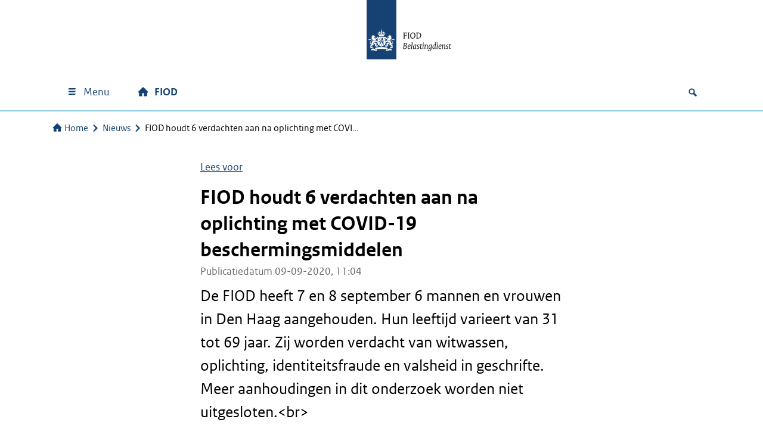

--- FILE ---
content_type: text/html; charset=UTF-8
request_url: https://www.fiod.nl/fiod-houdt-6-verdachten-aan-na-oplichting-met-covid-19-beschermingsmiddelen-%E3%80%80/
body_size: 14267
content:
<!DOCTYPE html>
<html lang="nl-NL">

<head>
	<meta charset="UTF-8">
	<meta name="viewport" content="width=device-width, initial-scale=1">
	<meta name='robots' content='index, follow, max-image-preview:large, max-snippet:-1, max-video-preview:-1' />
<script>
window.koko_analytics = {"url":"https:\/\/www.fiod.nl\/wp-admin\/admin-ajax.php?action=koko_analytics_collect","site_url":"https:\/\/www.fiod.nl","post_id":2483,"path":"\/fiod-houdt-6-verdachten-aan-na-oplichting-met-covid-19-beschermingsmiddelen-%E3%80%80\/","method":"cookie","use_cookie":true};
</script>

	<!-- This site is optimized with the Yoast SEO Premium plugin v26.7 (Yoast SEO v26.7) - https://yoast.com/wordpress/plugins/seo/ -->
	<title>FIOD houdt 6 verdachten aan na oplichting met COVID-19 beschermingsmiddelen 　 | FIOD Fiscale Inlichtingen en OpsporingsDienst</title>
	<link rel="canonical" href="https://www.fiod.nl/fiod-houdt-6-verdachten-aan-na-oplichting-met-covid-19-beschermingsmiddelen-　/" />
	<meta property="og:locale" content="nl_NL" />
	<meta property="og:type" content="article" />
	<meta property="og:title" content="FIOD houdt 6 verdachten aan na oplichting met COVID-19 beschermingsmiddelen 　" />
	<meta property="og:description" content="De FIOD heeft 7 en 8 september 6 mannen en vrouwen in Den Haag aangehouden. Hun leeftijd varieert van 31 tot 69 jaar. Zij worden verdacht van witwassen, oplichting, identiteitsfraude en valsheid in geschrifte. Meer aanhoudingen in dit onderzoek worden niet uitgesloten.&lt;br&gt; De FIOD is het strafrechtelijk onderzoek gestart na een melding van een bank. [&hellip;]" />
	<meta property="og:url" content="https://www.fiod.nl/fiod-houdt-6-verdachten-aan-na-oplichting-met-covid-19-beschermingsmiddelen-　/" />
	<meta property="og:site_name" content="FIOD" />
	<meta property="article:published_time" content="2020-09-09T09:04:26+00:00" />
	<meta property="article:modified_time" content="2021-07-16T07:58:42+00:00" />
	<meta name="twitter:card" content="summary_large_image" />
	<!-- / Yoast SEO Premium plugin. -->


<link rel='dns-prefetch' href='//f1-eu.readspeaker.com' />
<link rel='dns-prefetch' href='//pwa001.belastingdienst.nl' />
<meta name="google-site-verification" content="MFIQ7edBdD1eqULZu7HD7zqa2GCskboDQBhsADe9XDA" />
<style id='wp-img-auto-sizes-contain-inline-css'>
img:is([sizes=auto i],[sizes^="auto," i]){contain-intrinsic-size:3000px 1500px}
/*# sourceURL=wp-img-auto-sizes-contain-inline-css */
</style>
<style id='wp-block-library-inline-css'>
:root{--wp-block-synced-color:#7a00df;--wp-block-synced-color--rgb:122,0,223;--wp-bound-block-color:var(--wp-block-synced-color);--wp-editor-canvas-background:#ddd;--wp-admin-theme-color:#007cba;--wp-admin-theme-color--rgb:0,124,186;--wp-admin-theme-color-darker-10:#006ba1;--wp-admin-theme-color-darker-10--rgb:0,107,160.5;--wp-admin-theme-color-darker-20:#005a87;--wp-admin-theme-color-darker-20--rgb:0,90,135;--wp-admin-border-width-focus:2px}@media (min-resolution:192dpi){:root{--wp-admin-border-width-focus:1.5px}}.wp-element-button{cursor:pointer}:root .has-very-light-gray-background-color{background-color:#eee}:root .has-very-dark-gray-background-color{background-color:#313131}:root .has-very-light-gray-color{color:#eee}:root .has-very-dark-gray-color{color:#313131}:root .has-vivid-green-cyan-to-vivid-cyan-blue-gradient-background{background:linear-gradient(135deg,#00d084,#0693e3)}:root .has-purple-crush-gradient-background{background:linear-gradient(135deg,#34e2e4,#4721fb 50%,#ab1dfe)}:root .has-hazy-dawn-gradient-background{background:linear-gradient(135deg,#faaca8,#dad0ec)}:root .has-subdued-olive-gradient-background{background:linear-gradient(135deg,#fafae1,#67a671)}:root .has-atomic-cream-gradient-background{background:linear-gradient(135deg,#fdd79a,#004a59)}:root .has-nightshade-gradient-background{background:linear-gradient(135deg,#330968,#31cdcf)}:root .has-midnight-gradient-background{background:linear-gradient(135deg,#020381,#2874fc)}:root{--wp--preset--font-size--normal:16px;--wp--preset--font-size--huge:42px}.has-regular-font-size{font-size:1em}.has-larger-font-size{font-size:2.625em}.has-normal-font-size{font-size:var(--wp--preset--font-size--normal)}.has-huge-font-size{font-size:var(--wp--preset--font-size--huge)}.has-text-align-center{text-align:center}.has-text-align-left{text-align:left}.has-text-align-right{text-align:right}.has-fit-text{white-space:nowrap!important}#end-resizable-editor-section{display:none}.aligncenter{clear:both}.items-justified-left{justify-content:flex-start}.items-justified-center{justify-content:center}.items-justified-right{justify-content:flex-end}.items-justified-space-between{justify-content:space-between}.screen-reader-text{border:0;clip-path:inset(50%);height:1px;margin:-1px;overflow:hidden;padding:0;position:absolute;width:1px;word-wrap:normal!important}.screen-reader-text:focus{background-color:#ddd;clip-path:none;color:#444;display:block;font-size:1em;height:auto;left:5px;line-height:normal;padding:15px 23px 14px;text-decoration:none;top:5px;width:auto;z-index:100000}html :where(.has-border-color){border-style:solid}html :where([style*=border-top-color]){border-top-style:solid}html :where([style*=border-right-color]){border-right-style:solid}html :where([style*=border-bottom-color]){border-bottom-style:solid}html :where([style*=border-left-color]){border-left-style:solid}html :where([style*=border-width]){border-style:solid}html :where([style*=border-top-width]){border-top-style:solid}html :where([style*=border-right-width]){border-right-style:solid}html :where([style*=border-bottom-width]){border-bottom-style:solid}html :where([style*=border-left-width]){border-left-style:solid}html :where(img[class*=wp-image-]){height:auto;max-width:100%}:where(figure){margin:0 0 1em}html :where(.is-position-sticky){--wp-admin--admin-bar--position-offset:var(--wp-admin--admin-bar--height,0px)}@media screen and (max-width:600px){html :where(.is-position-sticky){--wp-admin--admin-bar--position-offset:0px}}

/*# sourceURL=wp-block-library-inline-css */
</style><link rel='stylesheet' id='wtblocks-style-css' href='https://www.fiod.nl/wp-content/plugins/wt-blocks/build/style-index.css?ver=4.9.0' media='all' />
<style id='global-styles-inline-css'>
:root{--wp--preset--aspect-ratio--square: 1;--wp--preset--aspect-ratio--4-3: 4/3;--wp--preset--aspect-ratio--3-4: 3/4;--wp--preset--aspect-ratio--3-2: 3/2;--wp--preset--aspect-ratio--2-3: 2/3;--wp--preset--aspect-ratio--16-9: 16/9;--wp--preset--aspect-ratio--9-16: 9/16;--wp--preset--color--black: #000000;--wp--preset--color--cyan-bluish-gray: #abb8c3;--wp--preset--color--white: #ffffff;--wp--preset--color--pale-pink: #f78da7;--wp--preset--color--vivid-red: #cf2e2e;--wp--preset--color--luminous-vivid-orange: #ff6900;--wp--preset--color--luminous-vivid-amber: #fcb900;--wp--preset--color--light-green-cyan: #7bdcb5;--wp--preset--color--vivid-green-cyan: #00d084;--wp--preset--color--pale-cyan-blue: #8ed1fc;--wp--preset--color--vivid-cyan-blue: #0693e3;--wp--preset--color--vivid-purple: #9b51e0;--wp--preset--color--gray-1: #f3f3f3;--wp--preset--color--gray-2: #e6e6e6;--wp--preset--color--gray-3: #cccccc;--wp--preset--color--gray-4: #b4b4b4;--wp--preset--color--gray-5: #999999;--wp--preset--color--gray-6: #696969;--wp--preset--color--gray-7: #535353;--wp--preset--color--purple-100: #42145f;--wp--preset--color--purple-60: #8d729f;--wp--preset--color--purple-30: #c6b9cf;--wp--preset--color--purple-15: #e3dce7;--wp--preset--color--violet-100: #a90061;--wp--preset--color--violet-60: #cb66a0;--wp--preset--color--violet-30: #e5b3d0;--wp--preset--color--violet-15: #f2d9e7;--wp--preset--color--rubyred-100: #ca005d;--wp--preset--color--rubyred-60: #df669d;--wp--preset--color--rubyred-30: #efb3ce;--wp--preset--color--rubyred-15: #f7d9e7;--wp--preset--color--pink-100: #f092cd;--wp--preset--color--pink-60: #f6bde1;--wp--preset--color--pink-30: #fbdef0;--wp--preset--color--pink-15: #fdeff8;--wp--preset--color--red-100: #d52b1e;--wp--preset--color--red-60: #e67f78;--wp--preset--color--red-30: #f2bfbc;--wp--preset--color--red-15: #f9dfdd;--wp--preset--color--orange-100: #e17000;--wp--preset--color--orange-60: #eda966;--wp--preset--color--orange-30: #f6d4b3;--wp--preset--color--orange-15: #fbead9;--wp--preset--color--darkyellow-100: #ffb612;--wp--preset--color--darkyellow-60: #fdd370;--wp--preset--color--darkyellow-30: #ffe9b8;--wp--preset--color--darkyellow-15: #fff4db;--wp--preset--color--yellow-100: #f9e11e;--wp--preset--color--yellow-60: #fbed78;--wp--preset--color--yellow-30: #fdf6bc;--wp--preset--color--yellow-15: #fefbdd;--wp--preset--color--darkbrown-100: #673327;--wp--preset--color--darkbrown-60: #a3847d;--wp--preset--color--darkbrown-30: #d1c2be;--wp--preset--color--darkbrown-15: #e8e0df;--wp--preset--color--brown-100: #94710a;--wp--preset--color--brown-60: #bfa96c;--wp--preset--color--brown-30: #dfd4b6;--wp--preset--color--brown-15: #efeada;--wp--preset--color--darkgreen-100: #275937;--wp--preset--color--darkgreen-60: #7d9b87;--wp--preset--color--darkgreen-30: #becdc3;--wp--preset--color--darkgreen-15: #dfe6e1;--wp--preset--color--green-100: #39870c;--wp--preset--color--green-60: #88b76d;--wp--preset--color--green-30: #c4dbb6;--wp--preset--color--green-15: #e1eddb;--wp--preset--color--mossgreen-100: #777b00;--wp--preset--color--mossgreen-60: #adaf66;--wp--preset--color--mossgreen-30: #d6d7b3;--wp--preset--color--mossgreen-15: #ebebd9;--wp--preset--color--mintgreen-100: #76d2b6;--wp--preset--color--mintgreen-60: #ace4d3;--wp--preset--color--mintgreen-30: #d6f2e9;--wp--preset--color--mintgreen-15: #eaf8f4;--wp--preset--color--darkblue-100: #01689b;--wp--preset--color--darkblue-60: #66a4c3;--wp--preset--color--darkblue-30: #b3d2e1;--wp--preset--color--darkblue-15: #d9e8f0;--wp--preset--color--skyblue-100: #007bc7;--wp--preset--color--skyblue-60: #66afdd;--wp--preset--color--skyblue-30: #b3d7ee;--wp--preset--color--skyblue-15: #d9ebf7;--wp--preset--color--lightblue-100: #8fcae7;--wp--preset--color--lightblue-60: #bcdff0;--wp--preset--color--lightblue-30: #ddeff8;--wp--preset--color--lightblue-15: #eef7fb;--wp--preset--color--logoblue-100: #154273;--wp--preset--color--logoblue-60: #738eab;--wp--preset--color--logoblue-30: #b8c6d5;--wp--preset--color--logoblue-15: #dce3ea;--wp--preset--gradient--vivid-cyan-blue-to-vivid-purple: linear-gradient(135deg,rgb(6,147,227) 0%,rgb(155,81,224) 100%);--wp--preset--gradient--light-green-cyan-to-vivid-green-cyan: linear-gradient(135deg,rgb(122,220,180) 0%,rgb(0,208,130) 100%);--wp--preset--gradient--luminous-vivid-amber-to-luminous-vivid-orange: linear-gradient(135deg,rgb(252,185,0) 0%,rgb(255,105,0) 100%);--wp--preset--gradient--luminous-vivid-orange-to-vivid-red: linear-gradient(135deg,rgb(255,105,0) 0%,rgb(207,46,46) 100%);--wp--preset--gradient--very-light-gray-to-cyan-bluish-gray: linear-gradient(135deg,rgb(238,238,238) 0%,rgb(169,184,195) 100%);--wp--preset--gradient--cool-to-warm-spectrum: linear-gradient(135deg,rgb(74,234,220) 0%,rgb(151,120,209) 20%,rgb(207,42,186) 40%,rgb(238,44,130) 60%,rgb(251,105,98) 80%,rgb(254,248,76) 100%);--wp--preset--gradient--blush-light-purple: linear-gradient(135deg,rgb(255,206,236) 0%,rgb(152,150,240) 100%);--wp--preset--gradient--blush-bordeaux: linear-gradient(135deg,rgb(254,205,165) 0%,rgb(254,45,45) 50%,rgb(107,0,62) 100%);--wp--preset--gradient--luminous-dusk: linear-gradient(135deg,rgb(255,203,112) 0%,rgb(199,81,192) 50%,rgb(65,88,208) 100%);--wp--preset--gradient--pale-ocean: linear-gradient(135deg,rgb(255,245,203) 0%,rgb(182,227,212) 50%,rgb(51,167,181) 100%);--wp--preset--gradient--electric-grass: linear-gradient(135deg,rgb(202,248,128) 0%,rgb(113,206,126) 100%);--wp--preset--gradient--midnight: linear-gradient(135deg,rgb(2,3,129) 0%,rgb(40,116,252) 100%);--wp--preset--font-size--small: 13px;--wp--preset--font-size--medium: 20px;--wp--preset--font-size--large: 36px;--wp--preset--font-size--x-large: 42px;--wp--preset--spacing--20: 0.44rem;--wp--preset--spacing--30: 0.67rem;--wp--preset--spacing--40: 1rem;--wp--preset--spacing--50: 1.5rem;--wp--preset--spacing--60: 2.25rem;--wp--preset--spacing--70: 3.38rem;--wp--preset--spacing--80: 5.06rem;--wp--preset--shadow--natural: 6px 6px 9px rgba(0, 0, 0, 0.2);--wp--preset--shadow--deep: 12px 12px 50px rgba(0, 0, 0, 0.4);--wp--preset--shadow--sharp: 6px 6px 0px rgba(0, 0, 0, 0.2);--wp--preset--shadow--outlined: 6px 6px 0px -3px rgb(255, 255, 255), 6px 6px rgb(0, 0, 0);--wp--preset--shadow--crisp: 6px 6px 0px rgb(0, 0, 0);}:where(body) { margin: 0; }.wp-site-blocks > .alignleft { float: left; margin-right: 2em; }.wp-site-blocks > .alignright { float: right; margin-left: 2em; }.wp-site-blocks > .aligncenter { justify-content: center; margin-left: auto; margin-right: auto; }:where(.is-layout-flex){gap: 0.5em;}:where(.is-layout-grid){gap: 0.5em;}.is-layout-flow > .alignleft{float: left;margin-inline-start: 0;margin-inline-end: 2em;}.is-layout-flow > .alignright{float: right;margin-inline-start: 2em;margin-inline-end: 0;}.is-layout-flow > .aligncenter{margin-left: auto !important;margin-right: auto !important;}.is-layout-constrained > .alignleft{float: left;margin-inline-start: 0;margin-inline-end: 2em;}.is-layout-constrained > .alignright{float: right;margin-inline-start: 2em;margin-inline-end: 0;}.is-layout-constrained > .aligncenter{margin-left: auto !important;margin-right: auto !important;}.is-layout-constrained > :where(:not(.alignleft):not(.alignright):not(.alignfull)){margin-left: auto !important;margin-right: auto !important;}body .is-layout-flex{display: flex;}.is-layout-flex{flex-wrap: wrap;align-items: center;}.is-layout-flex > :is(*, div){margin: 0;}body .is-layout-grid{display: grid;}.is-layout-grid > :is(*, div){margin: 0;}body{padding-top: 0px;padding-right: 0px;padding-bottom: 0px;padding-left: 0px;}a:where(:not(.wp-element-button)){text-decoration: underline;}:root :where(.wp-element-button, .wp-block-button__link){background-color: #32373c;border-width: 0;color: #fff;font-family: inherit;font-size: inherit;font-style: inherit;font-weight: inherit;letter-spacing: inherit;line-height: inherit;padding-top: calc(0.667em + 2px);padding-right: calc(1.333em + 2px);padding-bottom: calc(0.667em + 2px);padding-left: calc(1.333em + 2px);text-decoration: none;text-transform: inherit;}.has-black-color{color: var(--wp--preset--color--black) !important;}.has-cyan-bluish-gray-color{color: var(--wp--preset--color--cyan-bluish-gray) !important;}.has-white-color{color: var(--wp--preset--color--white) !important;}.has-pale-pink-color{color: var(--wp--preset--color--pale-pink) !important;}.has-vivid-red-color{color: var(--wp--preset--color--vivid-red) !important;}.has-luminous-vivid-orange-color{color: var(--wp--preset--color--luminous-vivid-orange) !important;}.has-luminous-vivid-amber-color{color: var(--wp--preset--color--luminous-vivid-amber) !important;}.has-light-green-cyan-color{color: var(--wp--preset--color--light-green-cyan) !important;}.has-vivid-green-cyan-color{color: var(--wp--preset--color--vivid-green-cyan) !important;}.has-pale-cyan-blue-color{color: var(--wp--preset--color--pale-cyan-blue) !important;}.has-vivid-cyan-blue-color{color: var(--wp--preset--color--vivid-cyan-blue) !important;}.has-vivid-purple-color{color: var(--wp--preset--color--vivid-purple) !important;}.has-gray-1-color{color: var(--wp--preset--color--gray-1) !important;}.has-gray-2-color{color: var(--wp--preset--color--gray-2) !important;}.has-gray-3-color{color: var(--wp--preset--color--gray-3) !important;}.has-gray-4-color{color: var(--wp--preset--color--gray-4) !important;}.has-gray-5-color{color: var(--wp--preset--color--gray-5) !important;}.has-gray-6-color{color: var(--wp--preset--color--gray-6) !important;}.has-gray-7-color{color: var(--wp--preset--color--gray-7) !important;}.has-purple-100-color{color: var(--wp--preset--color--purple-100) !important;}.has-purple-60-color{color: var(--wp--preset--color--purple-60) !important;}.has-purple-30-color{color: var(--wp--preset--color--purple-30) !important;}.has-purple-15-color{color: var(--wp--preset--color--purple-15) !important;}.has-violet-100-color{color: var(--wp--preset--color--violet-100) !important;}.has-violet-60-color{color: var(--wp--preset--color--violet-60) !important;}.has-violet-30-color{color: var(--wp--preset--color--violet-30) !important;}.has-violet-15-color{color: var(--wp--preset--color--violet-15) !important;}.has-rubyred-100-color{color: var(--wp--preset--color--rubyred-100) !important;}.has-rubyred-60-color{color: var(--wp--preset--color--rubyred-60) !important;}.has-rubyred-30-color{color: var(--wp--preset--color--rubyred-30) !important;}.has-rubyred-15-color{color: var(--wp--preset--color--rubyred-15) !important;}.has-pink-100-color{color: var(--wp--preset--color--pink-100) !important;}.has-pink-60-color{color: var(--wp--preset--color--pink-60) !important;}.has-pink-30-color{color: var(--wp--preset--color--pink-30) !important;}.has-pink-15-color{color: var(--wp--preset--color--pink-15) !important;}.has-red-100-color{color: var(--wp--preset--color--red-100) !important;}.has-red-60-color{color: var(--wp--preset--color--red-60) !important;}.has-red-30-color{color: var(--wp--preset--color--red-30) !important;}.has-red-15-color{color: var(--wp--preset--color--red-15) !important;}.has-orange-100-color{color: var(--wp--preset--color--orange-100) !important;}.has-orange-60-color{color: var(--wp--preset--color--orange-60) !important;}.has-orange-30-color{color: var(--wp--preset--color--orange-30) !important;}.has-orange-15-color{color: var(--wp--preset--color--orange-15) !important;}.has-darkyellow-100-color{color: var(--wp--preset--color--darkyellow-100) !important;}.has-darkyellow-60-color{color: var(--wp--preset--color--darkyellow-60) !important;}.has-darkyellow-30-color{color: var(--wp--preset--color--darkyellow-30) !important;}.has-darkyellow-15-color{color: var(--wp--preset--color--darkyellow-15) !important;}.has-yellow-100-color{color: var(--wp--preset--color--yellow-100) !important;}.has-yellow-60-color{color: var(--wp--preset--color--yellow-60) !important;}.has-yellow-30-color{color: var(--wp--preset--color--yellow-30) !important;}.has-yellow-15-color{color: var(--wp--preset--color--yellow-15) !important;}.has-darkbrown-100-color{color: var(--wp--preset--color--darkbrown-100) !important;}.has-darkbrown-60-color{color: var(--wp--preset--color--darkbrown-60) !important;}.has-darkbrown-30-color{color: var(--wp--preset--color--darkbrown-30) !important;}.has-darkbrown-15-color{color: var(--wp--preset--color--darkbrown-15) !important;}.has-brown-100-color{color: var(--wp--preset--color--brown-100) !important;}.has-brown-60-color{color: var(--wp--preset--color--brown-60) !important;}.has-brown-30-color{color: var(--wp--preset--color--brown-30) !important;}.has-brown-15-color{color: var(--wp--preset--color--brown-15) !important;}.has-darkgreen-100-color{color: var(--wp--preset--color--darkgreen-100) !important;}.has-darkgreen-60-color{color: var(--wp--preset--color--darkgreen-60) !important;}.has-darkgreen-30-color{color: var(--wp--preset--color--darkgreen-30) !important;}.has-darkgreen-15-color{color: var(--wp--preset--color--darkgreen-15) !important;}.has-green-100-color{color: var(--wp--preset--color--green-100) !important;}.has-green-60-color{color: var(--wp--preset--color--green-60) !important;}.has-green-30-color{color: var(--wp--preset--color--green-30) !important;}.has-green-15-color{color: var(--wp--preset--color--green-15) !important;}.has-mossgreen-100-color{color: var(--wp--preset--color--mossgreen-100) !important;}.has-mossgreen-60-color{color: var(--wp--preset--color--mossgreen-60) !important;}.has-mossgreen-30-color{color: var(--wp--preset--color--mossgreen-30) !important;}.has-mossgreen-15-color{color: var(--wp--preset--color--mossgreen-15) !important;}.has-mintgreen-100-color{color: var(--wp--preset--color--mintgreen-100) !important;}.has-mintgreen-60-color{color: var(--wp--preset--color--mintgreen-60) !important;}.has-mintgreen-30-color{color: var(--wp--preset--color--mintgreen-30) !important;}.has-mintgreen-15-color{color: var(--wp--preset--color--mintgreen-15) !important;}.has-darkblue-100-color{color: var(--wp--preset--color--darkblue-100) !important;}.has-darkblue-60-color{color: var(--wp--preset--color--darkblue-60) !important;}.has-darkblue-30-color{color: var(--wp--preset--color--darkblue-30) !important;}.has-darkblue-15-color{color: var(--wp--preset--color--darkblue-15) !important;}.has-skyblue-100-color{color: var(--wp--preset--color--skyblue-100) !important;}.has-skyblue-60-color{color: var(--wp--preset--color--skyblue-60) !important;}.has-skyblue-30-color{color: var(--wp--preset--color--skyblue-30) !important;}.has-skyblue-15-color{color: var(--wp--preset--color--skyblue-15) !important;}.has-lightblue-100-color{color: var(--wp--preset--color--lightblue-100) !important;}.has-lightblue-60-color{color: var(--wp--preset--color--lightblue-60) !important;}.has-lightblue-30-color{color: var(--wp--preset--color--lightblue-30) !important;}.has-lightblue-15-color{color: var(--wp--preset--color--lightblue-15) !important;}.has-logoblue-100-color{color: var(--wp--preset--color--logoblue-100) !important;}.has-logoblue-60-color{color: var(--wp--preset--color--logoblue-60) !important;}.has-logoblue-30-color{color: var(--wp--preset--color--logoblue-30) !important;}.has-logoblue-15-color{color: var(--wp--preset--color--logoblue-15) !important;}.has-black-background-color{background-color: var(--wp--preset--color--black) !important;}.has-cyan-bluish-gray-background-color{background-color: var(--wp--preset--color--cyan-bluish-gray) !important;}.has-white-background-color{background-color: var(--wp--preset--color--white) !important;}.has-pale-pink-background-color{background-color: var(--wp--preset--color--pale-pink) !important;}.has-vivid-red-background-color{background-color: var(--wp--preset--color--vivid-red) !important;}.has-luminous-vivid-orange-background-color{background-color: var(--wp--preset--color--luminous-vivid-orange) !important;}.has-luminous-vivid-amber-background-color{background-color: var(--wp--preset--color--luminous-vivid-amber) !important;}.has-light-green-cyan-background-color{background-color: var(--wp--preset--color--light-green-cyan) !important;}.has-vivid-green-cyan-background-color{background-color: var(--wp--preset--color--vivid-green-cyan) !important;}.has-pale-cyan-blue-background-color{background-color: var(--wp--preset--color--pale-cyan-blue) !important;}.has-vivid-cyan-blue-background-color{background-color: var(--wp--preset--color--vivid-cyan-blue) !important;}.has-vivid-purple-background-color{background-color: var(--wp--preset--color--vivid-purple) !important;}.has-gray-1-background-color{background-color: var(--wp--preset--color--gray-1) !important;}.has-gray-2-background-color{background-color: var(--wp--preset--color--gray-2) !important;}.has-gray-3-background-color{background-color: var(--wp--preset--color--gray-3) !important;}.has-gray-4-background-color{background-color: var(--wp--preset--color--gray-4) !important;}.has-gray-5-background-color{background-color: var(--wp--preset--color--gray-5) !important;}.has-gray-6-background-color{background-color: var(--wp--preset--color--gray-6) !important;}.has-gray-7-background-color{background-color: var(--wp--preset--color--gray-7) !important;}.has-purple-100-background-color{background-color: var(--wp--preset--color--purple-100) !important;}.has-purple-60-background-color{background-color: var(--wp--preset--color--purple-60) !important;}.has-purple-30-background-color{background-color: var(--wp--preset--color--purple-30) !important;}.has-purple-15-background-color{background-color: var(--wp--preset--color--purple-15) !important;}.has-violet-100-background-color{background-color: var(--wp--preset--color--violet-100) !important;}.has-violet-60-background-color{background-color: var(--wp--preset--color--violet-60) !important;}.has-violet-30-background-color{background-color: var(--wp--preset--color--violet-30) !important;}.has-violet-15-background-color{background-color: var(--wp--preset--color--violet-15) !important;}.has-rubyred-100-background-color{background-color: var(--wp--preset--color--rubyred-100) !important;}.has-rubyred-60-background-color{background-color: var(--wp--preset--color--rubyred-60) !important;}.has-rubyred-30-background-color{background-color: var(--wp--preset--color--rubyred-30) !important;}.has-rubyred-15-background-color{background-color: var(--wp--preset--color--rubyred-15) !important;}.has-pink-100-background-color{background-color: var(--wp--preset--color--pink-100) !important;}.has-pink-60-background-color{background-color: var(--wp--preset--color--pink-60) !important;}.has-pink-30-background-color{background-color: var(--wp--preset--color--pink-30) !important;}.has-pink-15-background-color{background-color: var(--wp--preset--color--pink-15) !important;}.has-red-100-background-color{background-color: var(--wp--preset--color--red-100) !important;}.has-red-60-background-color{background-color: var(--wp--preset--color--red-60) !important;}.has-red-30-background-color{background-color: var(--wp--preset--color--red-30) !important;}.has-red-15-background-color{background-color: var(--wp--preset--color--red-15) !important;}.has-orange-100-background-color{background-color: var(--wp--preset--color--orange-100) !important;}.has-orange-60-background-color{background-color: var(--wp--preset--color--orange-60) !important;}.has-orange-30-background-color{background-color: var(--wp--preset--color--orange-30) !important;}.has-orange-15-background-color{background-color: var(--wp--preset--color--orange-15) !important;}.has-darkyellow-100-background-color{background-color: var(--wp--preset--color--darkyellow-100) !important;}.has-darkyellow-60-background-color{background-color: var(--wp--preset--color--darkyellow-60) !important;}.has-darkyellow-30-background-color{background-color: var(--wp--preset--color--darkyellow-30) !important;}.has-darkyellow-15-background-color{background-color: var(--wp--preset--color--darkyellow-15) !important;}.has-yellow-100-background-color{background-color: var(--wp--preset--color--yellow-100) !important;}.has-yellow-60-background-color{background-color: var(--wp--preset--color--yellow-60) !important;}.has-yellow-30-background-color{background-color: var(--wp--preset--color--yellow-30) !important;}.has-yellow-15-background-color{background-color: var(--wp--preset--color--yellow-15) !important;}.has-darkbrown-100-background-color{background-color: var(--wp--preset--color--darkbrown-100) !important;}.has-darkbrown-60-background-color{background-color: var(--wp--preset--color--darkbrown-60) !important;}.has-darkbrown-30-background-color{background-color: var(--wp--preset--color--darkbrown-30) !important;}.has-darkbrown-15-background-color{background-color: var(--wp--preset--color--darkbrown-15) !important;}.has-brown-100-background-color{background-color: var(--wp--preset--color--brown-100) !important;}.has-brown-60-background-color{background-color: var(--wp--preset--color--brown-60) !important;}.has-brown-30-background-color{background-color: var(--wp--preset--color--brown-30) !important;}.has-brown-15-background-color{background-color: var(--wp--preset--color--brown-15) !important;}.has-darkgreen-100-background-color{background-color: var(--wp--preset--color--darkgreen-100) !important;}.has-darkgreen-60-background-color{background-color: var(--wp--preset--color--darkgreen-60) !important;}.has-darkgreen-30-background-color{background-color: var(--wp--preset--color--darkgreen-30) !important;}.has-darkgreen-15-background-color{background-color: var(--wp--preset--color--darkgreen-15) !important;}.has-green-100-background-color{background-color: var(--wp--preset--color--green-100) !important;}.has-green-60-background-color{background-color: var(--wp--preset--color--green-60) !important;}.has-green-30-background-color{background-color: var(--wp--preset--color--green-30) !important;}.has-green-15-background-color{background-color: var(--wp--preset--color--green-15) !important;}.has-mossgreen-100-background-color{background-color: var(--wp--preset--color--mossgreen-100) !important;}.has-mossgreen-60-background-color{background-color: var(--wp--preset--color--mossgreen-60) !important;}.has-mossgreen-30-background-color{background-color: var(--wp--preset--color--mossgreen-30) !important;}.has-mossgreen-15-background-color{background-color: var(--wp--preset--color--mossgreen-15) !important;}.has-mintgreen-100-background-color{background-color: var(--wp--preset--color--mintgreen-100) !important;}.has-mintgreen-60-background-color{background-color: var(--wp--preset--color--mintgreen-60) !important;}.has-mintgreen-30-background-color{background-color: var(--wp--preset--color--mintgreen-30) !important;}.has-mintgreen-15-background-color{background-color: var(--wp--preset--color--mintgreen-15) !important;}.has-darkblue-100-background-color{background-color: var(--wp--preset--color--darkblue-100) !important;}.has-darkblue-60-background-color{background-color: var(--wp--preset--color--darkblue-60) !important;}.has-darkblue-30-background-color{background-color: var(--wp--preset--color--darkblue-30) !important;}.has-darkblue-15-background-color{background-color: var(--wp--preset--color--darkblue-15) !important;}.has-skyblue-100-background-color{background-color: var(--wp--preset--color--skyblue-100) !important;}.has-skyblue-60-background-color{background-color: var(--wp--preset--color--skyblue-60) !important;}.has-skyblue-30-background-color{background-color: var(--wp--preset--color--skyblue-30) !important;}.has-skyblue-15-background-color{background-color: var(--wp--preset--color--skyblue-15) !important;}.has-lightblue-100-background-color{background-color: var(--wp--preset--color--lightblue-100) !important;}.has-lightblue-60-background-color{background-color: var(--wp--preset--color--lightblue-60) !important;}.has-lightblue-30-background-color{background-color: var(--wp--preset--color--lightblue-30) !important;}.has-lightblue-15-background-color{background-color: var(--wp--preset--color--lightblue-15) !important;}.has-logoblue-100-background-color{background-color: var(--wp--preset--color--logoblue-100) !important;}.has-logoblue-60-background-color{background-color: var(--wp--preset--color--logoblue-60) !important;}.has-logoblue-30-background-color{background-color: var(--wp--preset--color--logoblue-30) !important;}.has-logoblue-15-background-color{background-color: var(--wp--preset--color--logoblue-15) !important;}.has-black-border-color{border-color: var(--wp--preset--color--black) !important;}.has-cyan-bluish-gray-border-color{border-color: var(--wp--preset--color--cyan-bluish-gray) !important;}.has-white-border-color{border-color: var(--wp--preset--color--white) !important;}.has-pale-pink-border-color{border-color: var(--wp--preset--color--pale-pink) !important;}.has-vivid-red-border-color{border-color: var(--wp--preset--color--vivid-red) !important;}.has-luminous-vivid-orange-border-color{border-color: var(--wp--preset--color--luminous-vivid-orange) !important;}.has-luminous-vivid-amber-border-color{border-color: var(--wp--preset--color--luminous-vivid-amber) !important;}.has-light-green-cyan-border-color{border-color: var(--wp--preset--color--light-green-cyan) !important;}.has-vivid-green-cyan-border-color{border-color: var(--wp--preset--color--vivid-green-cyan) !important;}.has-pale-cyan-blue-border-color{border-color: var(--wp--preset--color--pale-cyan-blue) !important;}.has-vivid-cyan-blue-border-color{border-color: var(--wp--preset--color--vivid-cyan-blue) !important;}.has-vivid-purple-border-color{border-color: var(--wp--preset--color--vivid-purple) !important;}.has-gray-1-border-color{border-color: var(--wp--preset--color--gray-1) !important;}.has-gray-2-border-color{border-color: var(--wp--preset--color--gray-2) !important;}.has-gray-3-border-color{border-color: var(--wp--preset--color--gray-3) !important;}.has-gray-4-border-color{border-color: var(--wp--preset--color--gray-4) !important;}.has-gray-5-border-color{border-color: var(--wp--preset--color--gray-5) !important;}.has-gray-6-border-color{border-color: var(--wp--preset--color--gray-6) !important;}.has-gray-7-border-color{border-color: var(--wp--preset--color--gray-7) !important;}.has-purple-100-border-color{border-color: var(--wp--preset--color--purple-100) !important;}.has-purple-60-border-color{border-color: var(--wp--preset--color--purple-60) !important;}.has-purple-30-border-color{border-color: var(--wp--preset--color--purple-30) !important;}.has-purple-15-border-color{border-color: var(--wp--preset--color--purple-15) !important;}.has-violet-100-border-color{border-color: var(--wp--preset--color--violet-100) !important;}.has-violet-60-border-color{border-color: var(--wp--preset--color--violet-60) !important;}.has-violet-30-border-color{border-color: var(--wp--preset--color--violet-30) !important;}.has-violet-15-border-color{border-color: var(--wp--preset--color--violet-15) !important;}.has-rubyred-100-border-color{border-color: var(--wp--preset--color--rubyred-100) !important;}.has-rubyred-60-border-color{border-color: var(--wp--preset--color--rubyred-60) !important;}.has-rubyred-30-border-color{border-color: var(--wp--preset--color--rubyred-30) !important;}.has-rubyred-15-border-color{border-color: var(--wp--preset--color--rubyred-15) !important;}.has-pink-100-border-color{border-color: var(--wp--preset--color--pink-100) !important;}.has-pink-60-border-color{border-color: var(--wp--preset--color--pink-60) !important;}.has-pink-30-border-color{border-color: var(--wp--preset--color--pink-30) !important;}.has-pink-15-border-color{border-color: var(--wp--preset--color--pink-15) !important;}.has-red-100-border-color{border-color: var(--wp--preset--color--red-100) !important;}.has-red-60-border-color{border-color: var(--wp--preset--color--red-60) !important;}.has-red-30-border-color{border-color: var(--wp--preset--color--red-30) !important;}.has-red-15-border-color{border-color: var(--wp--preset--color--red-15) !important;}.has-orange-100-border-color{border-color: var(--wp--preset--color--orange-100) !important;}.has-orange-60-border-color{border-color: var(--wp--preset--color--orange-60) !important;}.has-orange-30-border-color{border-color: var(--wp--preset--color--orange-30) !important;}.has-orange-15-border-color{border-color: var(--wp--preset--color--orange-15) !important;}.has-darkyellow-100-border-color{border-color: var(--wp--preset--color--darkyellow-100) !important;}.has-darkyellow-60-border-color{border-color: var(--wp--preset--color--darkyellow-60) !important;}.has-darkyellow-30-border-color{border-color: var(--wp--preset--color--darkyellow-30) !important;}.has-darkyellow-15-border-color{border-color: var(--wp--preset--color--darkyellow-15) !important;}.has-yellow-100-border-color{border-color: var(--wp--preset--color--yellow-100) !important;}.has-yellow-60-border-color{border-color: var(--wp--preset--color--yellow-60) !important;}.has-yellow-30-border-color{border-color: var(--wp--preset--color--yellow-30) !important;}.has-yellow-15-border-color{border-color: var(--wp--preset--color--yellow-15) !important;}.has-darkbrown-100-border-color{border-color: var(--wp--preset--color--darkbrown-100) !important;}.has-darkbrown-60-border-color{border-color: var(--wp--preset--color--darkbrown-60) !important;}.has-darkbrown-30-border-color{border-color: var(--wp--preset--color--darkbrown-30) !important;}.has-darkbrown-15-border-color{border-color: var(--wp--preset--color--darkbrown-15) !important;}.has-brown-100-border-color{border-color: var(--wp--preset--color--brown-100) !important;}.has-brown-60-border-color{border-color: var(--wp--preset--color--brown-60) !important;}.has-brown-30-border-color{border-color: var(--wp--preset--color--brown-30) !important;}.has-brown-15-border-color{border-color: var(--wp--preset--color--brown-15) !important;}.has-darkgreen-100-border-color{border-color: var(--wp--preset--color--darkgreen-100) !important;}.has-darkgreen-60-border-color{border-color: var(--wp--preset--color--darkgreen-60) !important;}.has-darkgreen-30-border-color{border-color: var(--wp--preset--color--darkgreen-30) !important;}.has-darkgreen-15-border-color{border-color: var(--wp--preset--color--darkgreen-15) !important;}.has-green-100-border-color{border-color: var(--wp--preset--color--green-100) !important;}.has-green-60-border-color{border-color: var(--wp--preset--color--green-60) !important;}.has-green-30-border-color{border-color: var(--wp--preset--color--green-30) !important;}.has-green-15-border-color{border-color: var(--wp--preset--color--green-15) !important;}.has-mossgreen-100-border-color{border-color: var(--wp--preset--color--mossgreen-100) !important;}.has-mossgreen-60-border-color{border-color: var(--wp--preset--color--mossgreen-60) !important;}.has-mossgreen-30-border-color{border-color: var(--wp--preset--color--mossgreen-30) !important;}.has-mossgreen-15-border-color{border-color: var(--wp--preset--color--mossgreen-15) !important;}.has-mintgreen-100-border-color{border-color: var(--wp--preset--color--mintgreen-100) !important;}.has-mintgreen-60-border-color{border-color: var(--wp--preset--color--mintgreen-60) !important;}.has-mintgreen-30-border-color{border-color: var(--wp--preset--color--mintgreen-30) !important;}.has-mintgreen-15-border-color{border-color: var(--wp--preset--color--mintgreen-15) !important;}.has-darkblue-100-border-color{border-color: var(--wp--preset--color--darkblue-100) !important;}.has-darkblue-60-border-color{border-color: var(--wp--preset--color--darkblue-60) !important;}.has-darkblue-30-border-color{border-color: var(--wp--preset--color--darkblue-30) !important;}.has-darkblue-15-border-color{border-color: var(--wp--preset--color--darkblue-15) !important;}.has-skyblue-100-border-color{border-color: var(--wp--preset--color--skyblue-100) !important;}.has-skyblue-60-border-color{border-color: var(--wp--preset--color--skyblue-60) !important;}.has-skyblue-30-border-color{border-color: var(--wp--preset--color--skyblue-30) !important;}.has-skyblue-15-border-color{border-color: var(--wp--preset--color--skyblue-15) !important;}.has-lightblue-100-border-color{border-color: var(--wp--preset--color--lightblue-100) !important;}.has-lightblue-60-border-color{border-color: var(--wp--preset--color--lightblue-60) !important;}.has-lightblue-30-border-color{border-color: var(--wp--preset--color--lightblue-30) !important;}.has-lightblue-15-border-color{border-color: var(--wp--preset--color--lightblue-15) !important;}.has-logoblue-100-border-color{border-color: var(--wp--preset--color--logoblue-100) !important;}.has-logoblue-60-border-color{border-color: var(--wp--preset--color--logoblue-60) !important;}.has-logoblue-30-border-color{border-color: var(--wp--preset--color--logoblue-30) !important;}.has-logoblue-15-border-color{border-color: var(--wp--preset--color--logoblue-15) !important;}.has-vivid-cyan-blue-to-vivid-purple-gradient-background{background: var(--wp--preset--gradient--vivid-cyan-blue-to-vivid-purple) !important;}.has-light-green-cyan-to-vivid-green-cyan-gradient-background{background: var(--wp--preset--gradient--light-green-cyan-to-vivid-green-cyan) !important;}.has-luminous-vivid-amber-to-luminous-vivid-orange-gradient-background{background: var(--wp--preset--gradient--luminous-vivid-amber-to-luminous-vivid-orange) !important;}.has-luminous-vivid-orange-to-vivid-red-gradient-background{background: var(--wp--preset--gradient--luminous-vivid-orange-to-vivid-red) !important;}.has-very-light-gray-to-cyan-bluish-gray-gradient-background{background: var(--wp--preset--gradient--very-light-gray-to-cyan-bluish-gray) !important;}.has-cool-to-warm-spectrum-gradient-background{background: var(--wp--preset--gradient--cool-to-warm-spectrum) !important;}.has-blush-light-purple-gradient-background{background: var(--wp--preset--gradient--blush-light-purple) !important;}.has-blush-bordeaux-gradient-background{background: var(--wp--preset--gradient--blush-bordeaux) !important;}.has-luminous-dusk-gradient-background{background: var(--wp--preset--gradient--luminous-dusk) !important;}.has-pale-ocean-gradient-background{background: var(--wp--preset--gradient--pale-ocean) !important;}.has-electric-grass-gradient-background{background: var(--wp--preset--gradient--electric-grass) !important;}.has-midnight-gradient-background{background: var(--wp--preset--gradient--midnight) !important;}.has-small-font-size{font-size: var(--wp--preset--font-size--small) !important;}.has-medium-font-size{font-size: var(--wp--preset--font-size--medium) !important;}.has-large-font-size{font-size: var(--wp--preset--font-size--large) !important;}.has-x-large-font-size{font-size: var(--wp--preset--font-size--x-large) !important;}
/*# sourceURL=global-styles-inline-css */
</style>

<link rel='stylesheet' id='flexible_table_block_addon_style-css' href='https://www.fiod.nl/wp-content/plugins/wt-flexible-table-block-addon/css/wt-flexible-table-block-addon.css?ver=13.14.1' media='all' />
<link rel='stylesheet' id='search-filter-plugin-styles-css' href='https://www.fiod.nl/wp-content/plugins/search-filter-pro/public/assets/css/search-filter.min.css?ver=2.5.21' media='all' />
<link rel='stylesheet' id='wt_style-css' href='https://www.fiod.nl/wp-content/themes/webthema/build/css/wt.css?ver=7.5.1' media='all' />
<style id='wt_style-inline-css'>
body {--wt-theme-domain-color:var(--wp--preset--color--lightblue-100);--wt-theme-domain-text-color:var(--wp--preset--color--black);--wt-theme-domain-60-color:var(--wp--preset--color--lightblue-60);--wt-theme-domain-30-color:var(--wp--preset--color--lightblue-30);--wt-theme-domain-15-color:var(--wp--preset--color--lightblue-15);--wt-theme-contrast-color:var(--wp--preset--color--logoblue-100);--wt-theme-contrast-text-color:var(--wp--preset--color--white);}
/*# sourceURL=wt_style-inline-css */
</style>
<link rel='stylesheet' id='wp-block-paragraph-css' href='https://www.fiod.nl/wp-includes/blocks/paragraph/style.min.css?ver=13.14.1' media='all' />
<script src="https://www.fiod.nl/wp-includes/js/jquery/jquery.min.js?ver=3.7.1" id="jquery-core-js"></script>
<script src="https://www.fiod.nl/wp-includes/js/jquery/jquery-migrate.min.js?ver=3.4.1" id="jquery-migrate-js"></script>
<script id="wp-readspeaker-js-before">
window.rsConf = { general: { popupCloseTime: 3600000 } };
//# sourceURL=wp-readspeaker-js-before
</script>
<script src="//f1-eu.readspeaker.com/script/4329/webReader/webReader.js?pids=wr&amp;notools=1&amp;disable=skipbuttons%2Cspeedbutton&amp;ver=13.14.1" id="wp-readspeaker-js"></script>
<script src="https://www.fiod.nl/wp-includes/js/dist/vendor/wp-polyfill.min.js?ver=3.15.0" id="wp-polyfill-js"></script>
<script src="https://www.fiod.nl/wp-includes/js/dist/dom-ready.min.js?ver=f77871ff7694fffea381" id="wp-dom-ready-js"></script>
<script id="wt_script-js-extra">
var wtScriptL10n = {"ariaExtLink":"U verlaat deze website","ariaNewTab":"Deze link wordt geopend in een nieuw tabblad of venster","signupFieldDesc":{"user_email":"De registratiebevestiging wordt via e-mail toegestuurd."}};
var wtDialogComponentL10n = {"closeButtonLabel":"Sluit dit dialoog","backButtonLabel":"Terug"};
var wtValidateL10n = {"noCommentFound":"U hebt de reactie nog niet ingevuld. Vul de reactie in.","noNameFound":"U hebt de naam nog niet ingevuld. Vul de naam in.","noEmailFound":"U hebt het e-mailadres nog niet ingevuld. Vul het e-mailadres in.","emailNotValid":"U hebt geen geldig e-mailadres ingevuld. Controleer het e-mailadres.","fieldMandatory":"Veld is verplicht","emailInvalid":"Emailadres niet geldig","valueNotNumeric":"Waarde niet numeriek"};
var wtLinkIcon = {"is_internal_link_regex":"^https?:\\/\\/([a-z0-9-]+\\.)*fiod\\.nl"};
var wtThemeInfo = {"url":"https://www.fiod.nl/wp-content/themes/webthema","version":"7.5.1"};
//# sourceURL=wt_script-js-extra
</script>
<script src="https://www.fiod.nl/wp-content/themes/webthema/build/js/wt.js?ver=7.5.1" id="wt_script-js"></script>
<link rel='shortlink' href='https://www.fiod.nl/?p=2483' />
<style type='text/css'>
/** wp-readspeaker **/
.rsbtn_dl{ display: none !important; }
.rsbtn_powered{ display: none !important; }
</style><script id="wt-adobe-analytics-init">window.adobeDataLayer = window.adobeDataLayer || [];</script></head>

<body class="wp-singular post-template-default single single-post postid-2483 single-format-standard wp-theme-webthema nl_NL_formal">
		<noscript>
	<div class="wt-no-js">
		<div class="wt-logo-box">
			<a class="wt-logo-box" href="https://www.fiod.nl">
				<img src="https://www.fiod.nl/wp-content/themes/webthema/assets/img/logos/logo_fiod_nl.png" alt="Logo FIOD - Belastingdienst, onderdeel van de Rijksoverheid - Naar de homepagina van FIOD Fiscale Inlichtingen en OpsporingsDienst" />
			</a>
		</div>
		<p>
			Javascript is uitgeschakeld in deze internetbrowser. Om deze site te bekijken, moet u <a href="https://www.enable-javascript.com/">Javascript inschakelen</a>.		</p>
	</div>
</noscript>
	
<!-- skiplink-to-content -->
<a
	class="wt-skiplink-button"
	href="#main-content"
	id="main-skip-link"
>
	Ga direct naar de inhoud	<svg width="18px" height="18px" viewBox="0 0 16 16"
		class="wt-svg-icon  wt-svg-icon-delta_rechts"  inert aria-hidden="true"><use
			href="https://www.fiod.nl/wp-content/themes/webthema/build/icons/icons.svg?ver=7.5.1#delta_rechts"></use></svg></a>
<!-- skiplink-to-content -->

<!-- skiplink-to-filters -->
<a
	id="filters-skip-link"
	class="wt-skiplink-button"
	href="#wt-filters"
>
	Ga direct naar de filters	<svg width="18px" height="18px" viewBox="0 0 16 16"
		class="wt-svg-icon  wt-svg-icon-delta_rechts"  inert aria-hidden="true"><use
			href="https://www.fiod.nl/wp-content/themes/webthema/build/icons/icons.svg?ver=7.5.1#delta_rechts"></use></svg></a>
<!-- skiplink-to-filters -->
<!-- skiplink-to-footer -->
<a class="wt-skiplink-button" href="#wt-footer">Ga direct naar de footer	<svg width="18px" height="18px" viewBox="0 0 16 16"
		class="wt-svg-icon  wt-svg-icon-delta_rechts"  inert aria-hidden="true"><use
			href="https://www.fiod.nl/wp-content/themes/webthema/build/icons/icons.svg?ver=7.5.1#delta_rechts"></use></svg></a>
<!-- skiplink-to-footer -->
	<!-- &wt-wrapper -->
	<div id="wt-wrapper">
		<header>
			<div class="wt-row">
	<div class="wt-col-sm-12 wt-logo-container">
		<div class="wt-logo-box">
			<a href="https://www.fiod.nl" class="wt-image-focus">
								<img src="https://www.fiod.nl/wp-content/themes/webthema/assets/img/logos/logo_fiod_nl.png?v=7.5.1" alt="Logo FIOD - Belastingdienst, onderdeel van de Rijksoverheid - Naar de homepagina van FIOD Fiscale Inlichtingen en OpsporingsDienst">
			</a>
		</div>
	</div>
</div>
		</header>
		
<div class="wt-navbar" data-menu-type="hamburger"
	data-has-menu="true">
	<div class="wt-align-container">
		<nav aria-label="Hoofdnavigatie">
			<div class="wt-navbar-items">
				<!-- hamburger menu -->
				<div class="wt-navbar-item wt-navbar-hamburger-menu">
					<button class="wt-navbar-button wt-toggle has-text" data-target="#wt-hamburger-menu-dropdown"
						data-toggle-animation="false" aria-expanded="false" aria-controls="wt-hamburger-menu-dropdown">
						<svg width="18px" height="18px" viewBox="0 0 16 16"
		class="wt-svg-icon wt-navbar-button-icon wt-svg-icon-menu"  inert aria-hidden="true"><use
			href="https://www.fiod.nl/wp-content/themes/webthema/build/icons/icons.svg?ver=7.5.1#menu"></use></svg>Menu					</button>
					<div class="wt-navbar-dropdown-menu wt-navbar-dropdown-align-left" id="wt-hamburger-menu-dropdown">
						<ul class="wt-navbar-menu"><li><a class="wt-navbar-button has-text wt-navbar-home-button " href="https://www.fiod.nl" aria-label="Naar de homepage van FIOD"><svg width="18px" height="18px" viewBox="0 0 16 16"
		class="wt-svg-icon wt-navbar-button-icon wt-svg-icon-home"  inert aria-hidden="true"><use
			href="https://www.fiod.nl/wp-content/themes/webthema/build/icons/icons.svg?ver=7.5.1#home"></use></svg>FIOD</a></li><li class="menu-item-2864"><a class="wt-navbar-button has-text" href="https://www.fiod.nl/category/nieuws/">Nieuws</a></li>
<li class="menu-item-1488 has-children"><button class="wt-navbar-button has-text wt-toggle" data-target=".menu-item-1488 .wt-navbar-dropdown-menu" data-toggle-animation="false">Over de FIOD<span class="wt-toggle-icons"><svg width="18px" height="18px" viewBox="0 0 16 16"
		class="wt-svg-icon  wt-svg-icon-delta_omlaag"  inert aria-hidden="true"><use
			href="https://www.fiod.nl/wp-content/themes/webthema/build/icons/icons.svg?ver=7.5.1#delta_omlaag"></use></svg><svg width="18px" height="18px" viewBox="0 0 16 16"
		class="wt-svg-icon  wt-svg-icon-delta_omhoog"  inert aria-hidden="true"><use
			href="https://www.fiod.nl/wp-content/themes/webthema/build/icons/icons.svg?ver=7.5.1#delta_omhoog"></use></svg></span></button><ul class="wt-navbar-dropdown-menu"><li class="menu-item-754"><a class="wt-navbar-button has-text" href="https://www.fiod.nl/wat-doet-de-fiod/">Wat doet de FIOD?</a></li>
<li class="menu-item-756"><a class="wt-navbar-button has-text" href="https://www.fiod.nl/hoe-werkt-de-fiod/">Hoe werkt de FIOD?</a></li>
<li class="menu-item-757"><a class="wt-navbar-button has-text" href="https://www.fiod.nl/in-beslag-nemen-goederen/">In beslag nemen goederen</a></li>
<li class="menu-item-755"><a class="wt-navbar-button has-text" href="https://www.fiod.nl/werken-bij-de-fiod/">Werken bij de FIOD</a></li>
<li class="menu-item-6036"><a class="wt-navbar-button has-text" href="https://www.fiod.nl/jaarverslag/">Jaarverslag</a></li>
</ul>
</li>
<li class="menu-item-1489 has-children"><button class="wt-navbar-button has-text wt-toggle" data-target=".menu-item-1489 .wt-navbar-dropdown-menu" data-toggle-animation="false">Over fraude<span class="wt-toggle-icons"><svg width="18px" height="18px" viewBox="0 0 16 16"
		class="wt-svg-icon  wt-svg-icon-delta_omlaag"  inert aria-hidden="true"><use
			href="https://www.fiod.nl/wp-content/themes/webthema/build/icons/icons.svg?ver=7.5.1#delta_omlaag"></use></svg><svg width="18px" height="18px" viewBox="0 0 16 16"
		class="wt-svg-icon  wt-svg-icon-delta_omhoog"  inert aria-hidden="true"><use
			href="https://www.fiod.nl/wp-content/themes/webthema/build/icons/icons.svg?ver=7.5.1#delta_omhoog"></use></svg></span></button><ul class="wt-navbar-dropdown-menu"><li class="menu-item-2784"><a class="wt-navbar-button has-text" href="https://www.fiod.nl/fraude-melden/">Ik wil fraude melden</a></li>
<li class="menu-item-764"><a class="wt-navbar-button has-text" href="https://www.fiod.nl/hoe-herken-ik-fraude/">Hoe herken ik fraude?</a></li>
<li class="menu-item-768"><a class="wt-navbar-button has-text" href="https://www.fiod.nl/wat-is-fraude/">Wat is fraude?</a></li>
<li class="menu-item-765"><a class="wt-navbar-button has-text" href="https://www.fiod.nl/ik-wil-anoniem-blijven-kan-dat/">Ik wil anoniem blijven – kan dat?</a></li>
<li class="menu-item-767"><a class="wt-navbar-button has-text" href="https://www.fiod.nl/wat-gebeurt-er-met-mijn-melding/">Wat gebeurt er met mijn melding?</a></li>
</ul>
</li>
<li class="menu-item-1490 has-children"><button class="wt-navbar-button has-text wt-toggle" data-target=".menu-item-1490 .wt-navbar-dropdown-menu" data-toggle-animation="false">Over corruptie<span class="wt-toggle-icons"><svg width="18px" height="18px" viewBox="0 0 16 16"
		class="wt-svg-icon  wt-svg-icon-delta_omlaag"  inert aria-hidden="true"><use
			href="https://www.fiod.nl/wp-content/themes/webthema/build/icons/icons.svg?ver=7.5.1#delta_omlaag"></use></svg><svg width="18px" height="18px" viewBox="0 0 16 16"
		class="wt-svg-icon  wt-svg-icon-delta_omhoog"  inert aria-hidden="true"><use
			href="https://www.fiod.nl/wp-content/themes/webthema/build/icons/icons.svg?ver=7.5.1#delta_omhoog"></use></svg></span></button><ul class="wt-navbar-dropdown-menu"><li class="menu-item-773"><a class="wt-navbar-button has-text" href="https://www.fiod.nl/wat-is-corruptie/">Wat is corruptie?</a></li>
<li class="menu-item-775"><a class="wt-navbar-button has-text" href="https://www.fiod.nl/waarom-bestrijdt-de-fiod-corruptie/">Waarom bestrijdt de FIOD corruptie?</a></li>
<li class="menu-item-774"><a class="wt-navbar-button has-text" href="https://www.fiod.nl/wat-doet-de-fiod-tegen-corruptie/">Wat doet de FIOD tegen corruptie?</a></li>
<li class="menu-item-772"><a class="wt-navbar-button has-text" href="https://www.fiod.nl/wat-kan-ik-tegen-corruptie-doen/">Wat kan ik tegen corruptie doen?</a></li>
<li class="menu-item-776"><a class="wt-navbar-button has-text" href="https://www.fiod.nl/hoe-kan-ik-corruptie-melden/">Hoe kan ik corruptie melden?</a></li>
</ul>
</li>
<li class="menu-item-2523"><a class="wt-navbar-button has-text" href="https://www.fiod.nl/zwartsparen-en-buitenlands-vermogen/">Over zwartsparen en buitenlands vermogen</a></li>
</ul>					</div>
				</div>
				<!-- home button -->
				<div class="wt-navbar-item wt-navbar-home">
					<a class="wt-navbar-button has-text wt-navbar-home-button " href="https://www.fiod.nl" aria-label="Naar de homepage van FIOD"><svg width="18px" height="18px" viewBox="0 0 16 16"
		class="wt-svg-icon wt-navbar-button-icon wt-svg-icon-home"  inert aria-hidden="true"><use
			href="https://www.fiod.nl/wp-content/themes/webthema/build/icons/icons.svg?ver=7.5.1#home"></use></svg>FIOD</a>				</div>
				<!-- tab menu -->
								<!--search -->
								<div class="wt-navbar-item wt-navbar-search">
					<button class="wt-navbar-button wt-toggle" data-target="#wt-search-dropdown"
						data-toggle-animation="false" aria-expanded="false" aria-controls="wt-search-dropdown">
						<svg width="18px" height="18px" viewBox="0 0 16 16"
		class="wt-svg-icon wt-navbar-button-icon wt-svg-icon-zoek" role="presentation" aria-label="Zoekveld"><use
			href="https://www.fiod.nl/wp-content/themes/webthema/build/icons/icons.svg?ver=7.5.1#zoek"></use></svg>					</button>
					<div class="wt-navbar-dropdown-menu wt-navbar-dropdown-align-right" id="wt-search-dropdown">
						
<form role="search" class="wt-search-form" action="https://www.fiod.nl/"
	aria-label="Sitebreed">
	<label for="sf-input-search-large" > Zoeken </label>
		<div class="wt-search-input-group">

			
			<input id="sf-input-search-large" class="sf-input-search" type="text"
				value="" aria-label="Zoeken"
				maxlength="256" name="_sf_s">
			<input type="hidden" name="sfid" value="4510" />

			
			<button aria-label="Zoeken" type="submit">
				<svg width="22.4px" height="22.4px" viewBox="0 0 16 16"
		class="wt-svg-icon wt-icon-search wt-svg-icon-zoek"  inert aria-hidden="true"><use
			href="https://www.fiod.nl/wp-content/themes/webthema/build/icons/icons.svg?ver=7.5.1#zoek"></use></svg>							</button>
		</div>
</form>
					</div>
				</div>
								<!-- login menu -->
							</div>
		</nav>
	</div>
</div>
		
	<nav class="wt-breadcrumbs hidden-xs" aria-label="Boordkruimelnavigatie">
		<div class="wt-align-container">
			<div class="wt-align-container-inner">
				<ol><li><a href="https://www.fiod.nl"><svg width="16px" height="16px" viewBox="0 0 16 16"
		class="wt-svg-icon wt-navbar-button-icon wt-svg-icon-home"  inert aria-hidden="true"><use
			href="https://www.fiod.nl/wp-content/themes/webthema/build/icons/icons.svg?ver=7.5.1#home"></use></svg>Home</a></li><li><span class="wt-breadcrumb-seperator"><svg width="16px" height="16px" viewBox="0 0 16 16"
		class="wt-svg-icon  wt-svg-icon-delta_rechts"  inert aria-hidden="true"><use
			href="https://www.fiod.nl/wp-content/themes/webthema/build/icons/icons.svg?ver=7.5.1#delta_rechts"></use></svg></span><a class="wt-breadcrumb-name" href="https://www.fiod.nl/nieuws/" title="Nieuws">Nieuws</a></li><li><span class="wt-breadcrumb-seperator"><svg width="16px" height="16px" viewBox="0 0 16 16"
		class="wt-svg-icon  wt-svg-icon-delta_rechts"  inert aria-hidden="true"><use
			href="https://www.fiod.nl/wp-content/themes/webthema/build/icons/icons.svg?ver=7.5.1#delta_rechts"></use></svg></span><span class="wt-breadcrumb-name current-item">FIOD houdt 6 verdachten aan na oplichting met COVI…</span></li></ol>			</div>
		</div>
	</nav>
		<div id="wt-content">
			<div id="wt-content-inner">
<section class="wt-align-container">
	<div class="wt-row">

				<div id="wt-filters"
			class="wt-col-sm-2 wt-vertical-sidebar wt-left-vertical-sidebar"
		>
						<template id="wt-sidebar-toggle-button">
				<button
					class="wt-sidebar-toggle-button"
					aria-label="Sluit menu"
					aria-expanded="true"
					title="Sluit menu"
					data-options='{"openMenuLabel":"Open menu","closeMenuLabel":"Sluit menu"}'
				>
					<svg width="18px" height="18px" viewBox="0 0 16 16"
		class="wt-svg-icon  wt-svg-icon-pijl_links"  inert aria-hidden="true"><use
			href="https://www.fiod.nl/wp-content/themes/webthema/build/icons/icons.svg?ver=7.5.1#pijl_links"></use></svg>				</button>
			</template>
		</div>
		
				<div
			class="wt-col-sm-2 wt-vertical-sidebar wt-right-vertical-sidebar">
			<div class="wt-wp-standard-widget-wrapper"><div id="wt_anchorscroll-2" class="widget widget_wt_anchorscroll">		<!-- skiplink-to-content -->
		<a
			class="wt-anchor-scroll-widget-content"
			id="index-to-main-skip-link"
			href="#main-content"
		>
				Sla inhoudsopgave over				<svg width="18px" height="18px" viewBox="0 0 16 16"
		class="wt-svg-icon  wt-svg-icon-delta_rechts"  inert aria-hidden="true"><use
			href="https://www.fiod.nl/wp-content/themes/webthema/build/icons/icons.svg?ver=7.5.1#delta_rechts"></use></svg>		</a>
		<!-- skiplink-to-content -->
		<h2 class="widgettitle">Op deze pagina</h2>		<nav class="wt-anchorscroll-nav" aria-label="Op deze pagina" id="wt-index">
			<ul class="wt-arrow-linklist">
				<li class="wt-anchor-scroll-widget-top">
					<a href="#top">
						Terug naar boven						<svg width="18px" height="18px" viewBox="0 0 16 16"
		class="wt-svg-icon wt-svg-icon-noalign wt-svg-icon-pijl_omhoog"  inert aria-hidden="true"><use
			href="https://www.fiod.nl/wp-content/themes/webthema/build/icons/icons.svg?ver=7.5.1#pijl_omhoog"></use></svg>					</a>
				</li>
			</ul>
		</nav>
		</div></div>		</div>
		
		<div class="wt-col-sm-8">

			<div class="wt-content-pagina" id="main-content">

				<div class="wt-post-content">

					<div id='readspeaker_button1' class='rs_skip rsbtn rs_preserve'><a rel='nofollow' class='rsbtn_play' accesskey='L' title='Gebruik ReadSpeaker om de tekst te laten voorlezen' href='//app-eu.readspeaker.com/cgi-bin/rsent?customerid=4329&lang=nl_nl&readid=main-content&url=https%3A%2F%2Fwww.fiod.nl%2Ffiod-houdt-6-verdachten-aan-na-oplichting-met-covid-19-beschermingsmiddelen-%25e3%2580%2580%2F' aria-label='Lees voor'><span class='rsbtn_left rsimg rspart'><span class='rsbtn_text'><span>Lees voor</span></span></span><span class='rsbtn_right rsimg rsplay rspart'></span></a></div>
					<h1
											class="no-margin" >
													FIOD houdt 6 verdachten aan na oplichting met COVID-19 beschermingsmiddelen 　												</h1>

					<p class="wt-post-date">
	Publicatiedatum 09-09-2020, 11:04
</p>

					
<p class="is-style-intro">De FIOD heeft 7 en 8 september 6 mannen en vrouwen in Den Haag aangehouden. Hun leeftijd varieert van 31 tot 69 jaar. Zij worden verdacht van witwassen, oplichting, identiteitsfraude en valsheid in geschrifte. Meer aanhoudingen in dit onderzoek worden niet uitgesloten.&lt;br&gt;</p>



<span id="more-2483"></span>



<p>De FIOD is het strafrechtelijk onderzoek gestart na een melding van een bank. Het vermoeden is dat klanten in het buitenland onder andere COVID-19 beschermingsmiddelen hadden besteld en betaald, waarna vervolgens niks werd geleverd. De betalingen kwamen op bankrekeningen van de verdachten. Het geld werd gepind of overgeboekt naar een andere bankrekening. Klanten zouden voor ruim 830.000 euro zijn opgelicht. De bank heeft na ontdekking direct alle rekeningen van de verdachten geblokkeerd. De FIOD heeft beslag gelegd op de bankrekeningen, evenals op telefoons en een Audi A5.</p>



<p><strong>Geldezels<br></strong>Het vermoeden is dat de verdachten geldezels zijn. Een geldezel stelt zijn bankpas of -rekening ter beschikking, die door oplichters en andere criminelen worden gebruikt om crimineel verkregen geld weg te sluizen. Geldezels worden met een mooi verhaal gestrikt op een schoolplein, via een kennis of via social media. Geldezel spelen lijkt makkelijk geld verdienen, maar is strafbaar.</p>



<p>Het onderzoek staat onder leiding van het Functioneel Parket.</p>



<p><strong>Optreden tegen misbruik coronacrisis</strong><br><em>De coronacrisis haalt bij heel veel mensen het beste naar boven. Helaas zien sommigen kansen voor fraude. Misbruik maken van de coronacrisis is maatschappelijk onacceptabel. De opsporingsdiensten en het OM geven prioriteit aan de bestrijding van misbruik van deze situatie en treden hiertegen op. Indien mogelijk met een snelle interventie gericht op het stoppen hiervan</em>.</p>



<p><strong>Aanpak witwassen</strong><br><em>Het voorkomen en bestrijden van witwassen bestaat uit een verscheidenheid aan maatregelen en wetgeving die tezamen moet zorgen voor een effectieve aanpak. Dit begint aan de voorkant met preventie en effectieve wet- en regelgeving, in het toezicht met effectieve poortwachters en aan de achterkant met de opsporing.</em></p>



<p>Inlichtingen: Wietske Visser, 06 - 18 60 77 61</p>

				</div>

				
					<div class="wt-tags-and-cats">

					<div class="wt-post-categories">
				
	<h2 id="post-categories">
	Categorie</h2>

<ul class="wt-post-cat-list">
			<li><a
				href="https://www.fiod.nl/category/nieuws/"
				aria-label="Zoekresultaten voor &#039;Nieuws&#039;"
			>Nieuws</a></li>
	</ul>
			</div>
		
		
</div>

				
									<div class="comments-area" id="comments">
								<div class="wt-comment_form">
					</div>
							</div>
							</div>
		</div>
	</div>
</section>
		
		</div><!-- wt-content-inner -->
	</div><!-- wt-content -->
	<footer id="wt-footer" class="has-domain-15-background-color">
		<h2 class="wt-visually-hidden">Algemene informatie</h2>
				<div class="wt-footer-flexible">
			
<div class="wt-blocks-layer-container wt-row">
<div class="wt-blocks-layer-column"><h3>Over de FIOD</h3>
<ul class="wp-block-wtblocks-linklist wt-arrow-linklist">
<li><a href="https://www.fiod.nl/contact/" data-type="page" data-id="2115">Contact</a></li>



<li><a href="https://www.fiod.nl/persvoorlichting/" data-type="page" data-id="2117">Persvoorlichting</a></li>
</ul>
</div>



<div class="wt-blocks-layer-column"><h3>Over deze site</h3>
<ul class="wp-block-wtblocks-linklist wt-arrow-linklist">
<li><a href="https://belastingdienst.sitearchief.nl/?subsite=fiod#archive">Archief</a></li>
</ul>
</div>



<div class="wt-blocks-layer-column"><h3>Gerelateerde sites</h3>
<ul class="wp-block-wtblocks-linklist wt-arrow-linklist">
<li><a href="https://www.belastingdienst.nl">Belastingdienst.nl</a></li>



<li><a href="http://www.fiod.nl/en">FIOD.nl/en (English site)</a></li>



<li><a href="https://www.douane.nl/">Douane.nl</a></li>



<li><a href="https://www.amlc.nl/">AMLC</a></li>



<li><a href="https://over-ons.belastingdienst.nl/">Over de Belastingdienst</a></li>



<li><a href="https://werken.belastingdienst.nl/">Werken bij de Belastingdienst</a></li>
</ul>
</div>



<div class="wt-blocks-layer-column"><h3>Blijf op de hoogte</h3>
<ul class="wp-block-wtblocks-linklist wt-arrow-linklist">
<li><a href="https://www.linkedin.com/company/fiod" target="_blank" rel="noreferrer noopener">LinkedIn FIOD</a> </li>



<li><a href="https://www.fiod.nl/category/nieuws/feed/">RSS-feed</a></li>



<li><a href="https://www.fiod.nl/abonneren/" data-type="page" data-id="4018">E-mailservice FIOD nieuws</a></li>
</ul>
</div>
</div>
		</div>
				<div class="wt-footer-fixed">
			<div class="wt-blocks-layer-container">
				<div class="wt-blocks-layer-column wt-col-xs-12 wt-col-sm-12 wt-col-md-12 wt-col-lg-12">
					<div class="wt-blocks-layer-column-inner has-transparent-background-color">
						<ul>
															<li><a href="https://www.fiod.nl/privacyverklaring-fiod/">Privacy</a></li>
							
															<li><a href="https://www.fiod.nl/cookies/">Cookies</a></li>
							
															<li><a href="https://www.fiod.nl/copyright/">Copyright</a>
							</li>
							
															<li><a href="https://www.belastingdienst.nl/wps/wcm/connect/bldcontentnl/niet_in_enig_menu/prive/digitale_toegankelijkheid/toegankelijkheidsverklaringen">Toegankelijkheid</a></li>
							
							<li>
								<a href="#">Terug naar boven <svg width="16px" height="16px" viewBox="0 0 16 16"
		class="wt-svg-icon  wt-svg-icon-pijl_omhoog"  inert aria-hidden="true"><use
			href="https://www.fiod.nl/wp-content/themes/webthema/build/icons/icons.svg?ver=7.5.1#pijl_omhoog"></use></svg></a>
							</li>
						</ul>
					</div>
				</div>
			</div>
		</div>
	</footer>
</div><!-- &wt-wrapper -->

<!-- Koko Analytics v2.1.3 - https://www.kokoanalytics.com/ -->
<script>
!function(){var e=window,r=e.koko_analytics;r.trackPageview=function(e,t){"prerender"==document.visibilityState||/bot|crawl|spider|seo|lighthouse|facebookexternalhit|preview/i.test(navigator.userAgent)||navigator.sendBeacon(r.url,new URLSearchParams({pa:e,po:t,r:0==document.referrer.indexOf(r.site_url)?"":document.referrer,m:r.use_cookie?"c":r.method[0]}))},e.addEventListener("load",function(){r.trackPageview(r.path,r.post_id)})}();
</script>

<script src="https://pwa001.belastingdienst.nl/adobe/db1f754ddf26/2faa729a6cea/launch-8e086f9b8e7f.min.js?ver=1.0.0" id="wt-adobe-analytics-js" data-wp-strategy="async"></script>
<script id="wt-adobe-analytics-js-after">
window.adobeDataLayer.push({ "trackingServer": "", "event": "page_loaded", "app": { "name": "fiodwww" }, "visitor": { "loggedIn": false }, "page":{ "name": "/fiod-houdt-6-verdachten-aan-na-oplichting-met-covid-19-beschermingsmiddelen-%E3%80%80", "title": "FIOD houdt 6 verdachten aan na oplichting met COVID-19 beschermingsmiddelen 　 | FIOD Fiscale Inlichtingen en OpsporingsDienst", "path" : "/fiod-houdt-6-verdachten-aan-na-oplichting-met-covid-19-beschermingsmiddelen-%E3%80%80", "type" : "bld-newsitem" }, "eventData": "" });
//# sourceURL=wt-adobe-analytics-js-after
</script>
<script src="https://www.fiod.nl/wp-includes/js/dist/hooks.min.js?ver=dd5603f07f9220ed27f1" id="wp-hooks-js"></script>
<script src="https://www.fiod.nl/wp-includes/js/dist/i18n.min.js?ver=c26c3dc7bed366793375" id="wp-i18n-js"></script>
<script id="wp-i18n-js-after">
wp.i18n.setLocaleData( { 'text direction\u0004ltr': [ 'ltr' ] } );
//# sourceURL=wp-i18n-js-after
</script>
<script id="wtblocks_frontend-js-extra">
var wtBlocks = {"nonce":"14b4a04249","api_url":"https://www.fiod.nl/wp-json/"};
//# sourceURL=wtblocks_frontend-js-extra
</script>
<script id="wtblocks_frontend-js-translations">
( function( domain, translations ) {
	var localeData = translations.locale_data[ domain ] || translations.locale_data.messages;
	localeData[""].domain = domain;
	wp.i18n.setLocaleData( localeData, domain );
} )( "wt-blocks", {"translation-revision-date":"2025-12-05 12:58+0100","generator":"WP-CLI\/2.12.0","source":"build\/frontend.js","domain":"messages","locale_data":{"messages":{"":{"domain":"messages","lang":"nl_NL","plural-forms":"nplurals=2; plural=(n != 1);"},"Time":["Tijdstip"],"Select a day first":["Kies eerst een datum"],"An error occurred":["Er is een fout opgetreden"],"You cannot make any more appointments":["U kunt geen afspraken meer maken"],"You can schedule %d of call appointments per phone number. You can schedule another appointment when the first call appointment has taken place or has been cancelled.":["Per telefoonnummer kunt u %d belafspraken plannen. U kunt weer een afspraak maken als de eerste belafspraak heeft plaatsgevonden of geannuleerd is."],"Callback not possible":["Terugbellen niet mogelijk"],"Callbacks to this phone number are not possible. You can make an appointment for another phone number.":["Terugbellen naar dit telefoonnummer is niet mogelijk. U kunt een afspraak maken voor een ander telefoonnummer."],"Time not available":["Tijdstip niet beschikbaar"],"The time you selected is not available (anymore). You can make an appointment for another time.":["Het door u gekozen tijdstip is niet (meer) beschikbaar. U kunt een afspraak maken voor een ander tijdstip."],"No data found.":["Geen gegevens gevonden."],"result":["resultaat"],"results":["resultaten"],"Show details":["Toon details"],"Filter by %s":["Filter op %s"],"Remove filter: %s":["Verwijder filter: %s"],"Current filters:":["Gekozen filters:"],"Reset filters":["Filters wissen"],"Search the table by text":["De tabel doorzoeken op tekst"],"Search filter":["Zoek filter"],"Search":["Zoeken"],"Details for":["Details voor"],"Show items under: %s":["Toon items onder: %s"],"Open link to: %s":["Open link naar: %s"],"Back to: %s":["Terug naar: %s"],"Close navigation":["Sluit navigatie"]}}} );
//# sourceURL=wtblocks_frontend-js-translations
</script>
<script src="https://www.fiod.nl/wp-content/plugins/wt-blocks/build/frontend.js?ver=4.9.0" id="wtblocks_frontend-js"></script>

<!-- Koko Analytics Pro v2.1.5 - https://www.kokoanalytics.com/ -->
<script>
(()=>{var e=window,a="koko_analytics";function t(t,n,o){var r;"prerender"==document.visibilityState||/bot|crawl|spider|seo|lighthouse|facebookexternalhit|preview/i.test(navigator.userAgent)||(void 0===o&&"number"==typeof n&&(o=parseFloat(n),n=""),n&&(n=" "+n),(r={e:t,p:n||"",v:parseInt(100*(o||0))}).m=e[a].use_cookie?"c":e[a].method[0],navigator.sendBeacon(e[a].url,new URLSearchParams(r)))}function n(e){var a=e.target,n=0;do{var o=a.className.match(/koko-analytics-event-name=([^ ]+)/);if(o){o=o.pop().replaceAll("+"," ");var r=a.className.match(/koko-analytics-event-param=([^ ]+)/);r=r?r.pop().replaceAll("+"," "):r}}while(n++<3&&a.parentElement);o&&t(o,r)}e[a].trackEvent=t,document.addEventListener("submit",n),document.addEventListener("click",n)})();
document.addEventListener("click",(function(t){for(var e=t.target;"A"!=e.tagName&&e.parentElement;)e=e.parentElement;"A"===e.tagName&&("string"!=typeof e.href||-1===e.href.indexOf("http")||e.href.indexOf(window.location.host)>-1||window.koko_analytics.trackEvent("Outbound link",e.href))}));;
document.addEventListener("submit",(function(t){if("FORM"===t.target.tagName){var a=String(window.location.href).replaceAll(/#.*/g,"");t.target.id&&(a+="#"+t.target.id),window.koko_analytics.trackEvent("Form submit",a)}}));;
</script>

</body>
</html>
